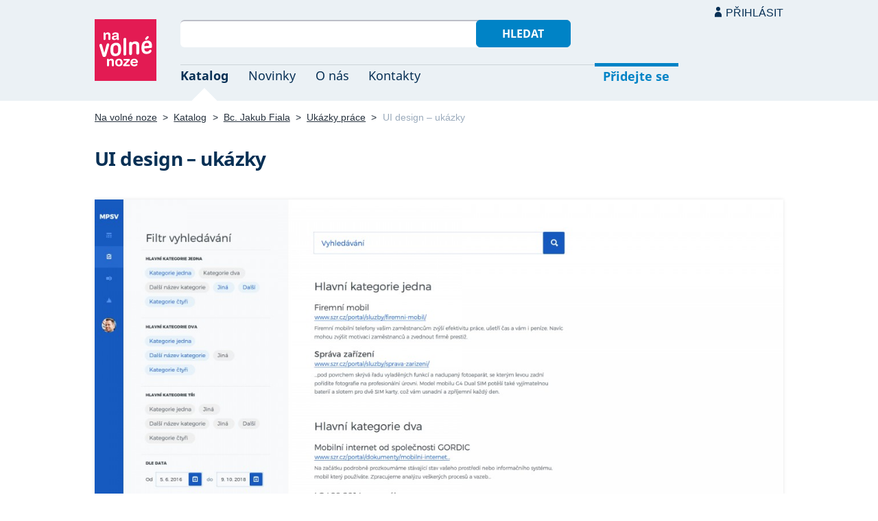

--- FILE ---
content_type: text/html; charset=UTF-8
request_url: https://navolnenoze.cz/prezentace/jakub-fiala/galerie/55373/
body_size: 3490
content:
<!DOCTYPE html>
<html lang="cs">
<head>
 <meta charset="UTF-8">
 <link rel="preload" href="/i/fonty/nsl.woff2" as="font" type="font/woff2" crossorigin><link rel="preload" href="/i/fonty/nse.woff2" as="font" type="font/woff2" crossorigin><link rel="preload" href="/i/fonty/nsbl.woff2" as="font" type="font/woff2" crossorigin><link rel="preload" href="/i/fonty/nsbe.woff2" as="font" type="font/woff2" crossorigin><link rel="preload" href="/i/fonty/nsil.woff2" as="font" type="font/woff2" crossorigin><link rel="preload" href="/i/fonty/nsie.woff2" as="font" type="font/woff2" crossorigin>
 <link type="text/css" media="all" href="/obrazovka.css?v=221114b" rel="stylesheet">
 <link type="text/css" media="print" href="/tisk.css?v=220804" rel="stylesheet">
 <link rel="shortcut icon" href="/favicon.ico">
 <meta name="viewport" content="width=device-width, initial-scale=1.0">
 <meta name="theme-color" content="#eaf0f5">
 <meta property="og:title" content="UI design – ukázky">
 <meta property="og:description" content="Položka obrazové galerie osobní webové prezentace Bc. Jakub Fiala — UX/UI a brand designér | Kreslení webů, aplikací a portálů; tvorba log, komplexní vizuální a brand identity, obalů produktů a tištěných reklamních materiálů. Důraz na smysluplnost a konzistenci v designu, příběhu i komunikaci. Vřelé reference v ČR i zahraničí.">
 <meta property="og:image" content="/id/7350/55373.jpg">
 <meta name="twitter:card" content="summary_large_image">
 <link rel="image_src" href="/id/7350/55373.jpg">
 <title>UI design – ukázky</title>
 <meta name="description" content="Položka obrazové galerie osobní webové prezentace Bc. Jakub Fiala — UX/UI a brand designér | Kreslení webů, aplikací a portálů; tvorba log, komplexní vizuální a brand identity, obalů produktů a tištěných reklamních materiálů. Důraz na smysluplnost a konzistenci v designu, příběhu i komunikaci. Vřelé reference v ČR i zahraničí.">
 <link rel="alternate" type="application/rss+xml" title="Novinky Na volné noze" href="https://navolnenoze.cz/rss/novinky/"><link rel="alternate" type="application/rss+xml" title="Blog Na volné noze" href="https://navolnenoze.cz/rss/blog/"><link rel="alternate" type="application/rss+xml" title="Nováčci Na volné noze" href="https://navolnenoze.cz/rss/katalog/">
</head>
<body>
<header id="h"><div class="mx">
<div class="ll"><h2 id="vn"><a href="/" title="Jít na úvodní stránku Navolnenoze.cz"><span>Na volné noze</span> <span>portál nezávislých profesionálů</span></a></h2></div>
<div class="lp"><div id="hl"><form action="/hledej" method="get"><input id="dotaz" name="q" required type="text" maxlength="150" class="fi"><button class="t1">Hledat</button></form></div>
<nav id="mn"><ul id="mh"><li class="a"><a href="/katalog/" title="Oborový katalog nezávislých profesionálů">Katalog</a></li><li><a href="/novinky/" title="Novinky ze světa podnikání na volné noze a náš blog">Novinky</a></li><li><a href="/o-nas/" title="Informace o nás a portálu Na volné noze">O nás</a></li><li><a href="/kontakty/" title="Kontaktní informace portálu Na volné noze">Kontakty</a></li><li id="m1"><a href="/registrace/" title="Přidejte se k členům Na volné noze">Přidejte se</a></li><li id="m2"><a href="/menu/">Přihlásit</a></li></ul><ul id="mo"><li id="m4"><a href="/menu/" title="Přihlášení pro členy a uživatele">Přihlásit</a></li><li id="m5"><a href="/registrace/">Přidejte se</a></li><li id="mr"><a href="#"><span><span>Responzivní menu</span></span></a></li></ul>
</nav></div></div></header>
<script type="text/javascript"> document.addEventListener('DOMContentLoaded', function() { if(mr=document.getElementById('mr')) { mr.addEventListener('click', function() { event.preventDefault(); document.querySelector('body').classList.toggle('o'); }); } }); </script><div class="ma"><div class="mx">
<nav id="md"><a href="/" title="Přejít na úvodní stránku Navolnenoze.cz">Na volné noze</a> <span class="d">&gt;</span> <a href="/katalog/" title="Oborový katalog nezávislých profesionálů">Katalog</a> <span class="d">&gt;</span> <a href="/prezentace/jakub-fiala/" title="Bc. Jakub Fiala &mdash; UX/UI a brand designér">Bc. Jakub Fiala</a> <span class="d">&gt;</span> <a href="/prezentace/jakub-fiala/galerie/" title="Zobrazit všech 99 náhledů této galerie">Ukázky práce</a> <span class="d">&gt;</span> <span class="a w">UI design – ukázky</span></nav>
<h1>UI design – ukázky</h1><div id="g"><div id="ga"><a id="gd" href="/prezentace/jakub-fiala/galerie/55374/"><img src="/id/7350/55373.jpg" width="1200" height="675" alt="UI design – ukázky" title="UI design – ukázky&nbsp; (kliknutím&nbsp;přejdete&nbsp;na&nbsp;další&nbsp;položku&nbsp;galerie)"></a></div><div id="go"><a id="gx" href="/prezentace/jakub-fiala/galerie/55372/" title="&larr; Zobrazit předcházející položku této galerie (stikněte levou šipku na klávesnici)">Předchozí</a><a href="/prezentace/jakub-fiala/galerie/55371/" class="rc"><img src="/id/7350/55371-nahled.jpg" width="90" height="51" alt="UI design – ukázky" title="UI design – ukázky&nbsp; (zobrazit&nbsp;v&nbsp;plné&nbsp;velikosti"></a><a href="/prezentace/jakub-fiala/galerie/55372/" class="rc"><img src="/id/7350/55372-nahled.jpg" width="90" height="51" alt="UI design – ukázky" title="UI design – ukázky&nbsp; (zobrazit&nbsp;v&nbsp;plné&nbsp;velikosti"></a><span><img src="/id/7350/55373-nahled.jpg" width="90" height="51" alt="UI design – ukázky" title="UI design – ukázky&nbsp; (náhled&nbsp;aktuálně&nbsp;zobrazené&nbsp;položky"></span><a href="/prezentace/jakub-fiala/galerie/55374/" class="rc"><img src="/id/7350/55374-nahled.jpg" width="90" height="66" alt="UI design – ukázky" title="UI design – ukázky&nbsp; (zobrazit&nbsp;v&nbsp;plné&nbsp;velikosti"></a><a href="/prezentace/jakub-fiala/galerie/55375/" class="rc"><img src="/id/7350/55375-nahled.jpg" width="52" height="90" alt="UI design – ukázky" title="UI design – ukázky&nbsp; (zobrazit&nbsp;v&nbsp;plné&nbsp;velikosti"></a><a id="gy" href="/prezentace/jakub-fiala/galerie/55374/" title="&rarr; Zobrazit následující položku této galerie (stikněte pravou šipku na klávesnici)">Další</a><div id="gi">(položka 96 z 99)</div></div></div><div id="gz"><a class="tl" href="/prezentace/jakub-fiala/galerie/" title="Zobrazit všech 99 náhledů této galerie">Všechny náhledy</a></div><script type="text/javascript">
<!--
 onkeydown = document.body.onkeydown = function (event) {
  event = event || window.event;
  var target = event.target || event.srcElement;
  if (!event.shiftKey && !event.altKey && !event.ctrlKey && !event.metaKey && !/^(input|textarea)$/i.test(target.tagName)) {
   switch (event.keyCode) {
   case 37: document.location = '/prezentace/jakub-fiala/galerie/55372/#hn'; break;case 39: document.location = '/prezentace/jakub-fiala/galerie/55374/#hn'; break; }}}
-->
</script>
<div class="kv"><div class="kc"><h3><a class="cf" href="/prezentace/jakub-fiala/" title="Přejít na tuto osobní webovou prezentaci"><img src="/id/7350/n17547.jpg" alt="Bc. Jakub Fiala" width="130" height="130">Bc. Jakub Fiala</a></h3><p><strong>UX/UI a brand designér</strong> — Kreslení webů, aplikací a&nbsp;portálů; tvorba log, komplexní vizuální a&nbsp;brand identity, obalů produktů a&nbsp;tištěných reklamních materiálů. Důraz na smysluplnost a&nbsp;konzistenci v&nbsp;designu, příběhu i&nbsp;komunikaci. Vřelé reference v&nbsp;ČR i&nbsp;zahraničí.</p><div class="m"><div class="rc"><strong>Status:</strong>&nbsp;<span class="s1">k vašim službám</span> <span class="d">•</span> <a class="ih" href="/prezentace/jakub-fiala/doporuceni/" title="Doporučovaný profesionál">19 doporučení</a></div><div class="rc"><strong>Mobil:</strong>&nbsp;776 838 319 <span class="d">•</span> <strong>Email:</strong>&nbsp;<a href="/cdn-cgi/l/email-protection#[base64]" title="Poslat email na tuto adresu">&#107;&#114;&#101;&#115;&#108;&#105;&#109;&#64;&#116;&#101;&#100;&#121;&#106;&#115;&#101;&#109;&#46;&#99;&#122;</a> <span class="d">•</span> <strong>Web:</strong>&nbsp;<a href="https://kreslim.tedyjsem.cz/">kreslim.tedyjsem.cz</a></div><div class="rc"><strong>Místo:</strong>&nbsp;Brno <span class="d">•</span> <strong>Působnost:</strong>&nbsp;země EU</div></div></div></div></div></div>
<footer id="p"><div id="pd"><div class="mx"><p>Upozornění: Tuto webovou prezentaci provozuje <a href="/prezentace/jakub-fiala/" title="Bc. Jakub Fiala &mdash; UX/UI a brand designér">Jakub Fiala</a> výhradně pro informativní a prezentační účely. Všechna práva vyhrazena.</p></div></div><div id="p1"><div class="mx la"><div class="ll">2005–2026 spravuje <a href="/prezentace/robert-vlach/" title="Informace o provozovateli">Robert Vlach</a> &amp; <a href="/o-nas/tym/" title="Tým Na volné noze">přátelé</a> <span class="d">&bull;</span> <a href="/o-nas/soukromi/" title="Naše zásady ochrany soukromí">Soukromí</a> <span class="d">&bull;</span> <a href="/o-nas/podminky/" title="Všeobecné podmínky pro uživatele a členy">Podmínky</a></div><div class="lp"><span class="sv"><a href="https://www.youtube.com/@NavolnenozeCZ" class="i1" title="Sledujte nás na YouTube">YouTube</a> <a href="https://www.linkedin.com/company/navolnenoze/" class="i2" title="Sledujte nás na LinkedIn">LinkedIn</a> <a href="https://www.facebook.com/navolnenoze" class="i3" title="Sledujte nás na Facebooku">Facebook</a> <a href="https://www.instagram.com/navolnenoze" class="i5" title="Sledujte nás na Instragramu">Instagram</a> <a href="https://x.com/navolnenoze" class="i4" title="Sledujte nás na síti X">X (Twitter)</a> <a href="https://soundcloud.com/navolnenoze" class="i6 po" title="Podcast Na volné noze na SoundCloudu">SoundCloud</a></span></div></div></div><div id="p2"><div class="mx"><a href="https://freelancing.eu/" id="if">Freelancing.eu</a> Jste více do světa? Evropské freelancery sdružuje naše sesterská komunita <a href="https://freelancing.eu/">Freelancing.eu</a>.</div></div></footer>
<!-- 0,003s -->
<script data-cfasync="false" src="/cdn-cgi/scripts/5c5dd728/cloudflare-static/email-decode.min.js"></script><script defer src="https://static.cloudflareinsights.com/beacon.min.js/vcd15cbe7772f49c399c6a5babf22c1241717689176015" integrity="sha512-ZpsOmlRQV6y907TI0dKBHq9Md29nnaEIPlkf84rnaERnq6zvWvPUqr2ft8M1aS28oN72PdrCzSjY4U6VaAw1EQ==" data-cf-beacon='{"version":"2024.11.0","token":"c9c5bc5ac77e4637ab26d5bbb8327cec","r":1,"server_timing":{"name":{"cfCacheStatus":true,"cfEdge":true,"cfExtPri":true,"cfL4":true,"cfOrigin":true,"cfSpeedBrain":true},"location_startswith":null}}' crossorigin="anonymous"></script>
<script>(function(){function c(){var b=a.contentDocument||a.contentWindow.document;if(b){var d=b.createElement('script');d.innerHTML="window.__CF$cv$params={r:'9bf53de7983fd2e5',t:'MTc2ODY0NjUwMw=='};var a=document.createElement('script');a.src='/cdn-cgi/challenge-platform/scripts/jsd/main.js';document.getElementsByTagName('head')[0].appendChild(a);";b.getElementsByTagName('head')[0].appendChild(d)}}if(document.body){var a=document.createElement('iframe');a.height=1;a.width=1;a.style.position='absolute';a.style.top=0;a.style.left=0;a.style.border='none';a.style.visibility='hidden';document.body.appendChild(a);if('loading'!==document.readyState)c();else if(window.addEventListener)document.addEventListener('DOMContentLoaded',c);else{var e=document.onreadystatechange||function(){};document.onreadystatechange=function(b){e(b);'loading'!==document.readyState&&(document.onreadystatechange=e,c())}}}})();</script></body></html>

--- FILE ---
content_type: image/svg+xml
request_url: https://navolnenoze.cz/i/s1.svg
body_size: -54
content:
<svg xmlns="http://www.w3.org/2000/svg" width="16px" height="16px">
<path fill="#073055" d="M9.363,1.529c0.9,0.001,1.633,0.732,1.633,1.635c-0.002,0.391-0.143,0.77-0.398,1.066
	L7.327,8.012l3.271,3.783c0.578,0.693,0.482,1.723-0.211,2.299c-0.674,0.561-1.67,0.488-2.258-0.162L3.008,8.012l5.121-5.917
	C8.438,1.735,8.889,1.527,9.363,1.529z"/>
</svg>


--- FILE ---
content_type: image/svg+xml
request_url: https://navolnenoze.cz/i/ce.svg
body_size: -300
content:
<svg xmlns="http://www.w3.org/2000/svg" width="9px" height="5px">
<path fill="#E31B53" d="M0,0h9L4.5,4.5L0,0"/>
</svg>


--- FILE ---
content_type: application/javascript; charset=UTF-8
request_url: https://navolnenoze.cz/cdn-cgi/challenge-platform/h/b/scripts/jsd/d251aa49a8a3/main.js?
body_size: 8162
content:
window._cf_chl_opt={AKGCx8:'b'};~function(W6,rc,ry,ra,rN,re,rk,rU,rb,W1){W6=j,function(G,R,Wy,W5,W,m){for(Wy={G:253,R:271,W:251,m:247,S:221,C:193,H:385,O:246,A:240,E:427,h:318},W5=j,W=G();!![];)try{if(m=parseInt(W5(Wy.G))/1*(parseInt(W5(Wy.R))/2)+parseInt(W5(Wy.W))/3*(-parseInt(W5(Wy.m))/4)+parseInt(W5(Wy.S))/5*(-parseInt(W5(Wy.C))/6)+-parseInt(W5(Wy.H))/7+-parseInt(W5(Wy.O))/8*(-parseInt(W5(Wy.A))/9)+parseInt(W5(Wy.E))/10+-parseInt(W5(Wy.h))/11,m===R)break;else W.push(W.shift())}catch(S){W.push(W.shift())}}(I,868434),rc=this||self,ry=rc[W6(250)],ra={},ra[W6(400)]='o',ra[W6(254)]='s',ra[W6(204)]='u',ra[W6(382)]='z',ra[W6(383)]='n',ra[W6(208)]='I',ra[W6(229)]='b',rN=ra,rc[W6(329)]=function(G,R,W,S,Wd,WQ,WJ,Wj,C,O,A,E,h,K,L){if(Wd={G:197,R:311,W:223,m:364,S:231,C:335,H:268,O:352,A:268,E:352,h:325,K:422,n:248,L:272,f:239,X:252,l:370,z:190,s:192},WQ={G:353,R:248,W:272,m:259,S:323},WJ={G:397,R:373,W:313,m:334},Wj=W6,C={'FUPgE':function(X,z){return X<z},'rzXgy':function(X,z){return X+z},'PaDUq':function(X,z){return X===z},'hlDJP':function(X,z){return X(z)},'hIrnO':function(X,z,s,V){return X(z,s,V)},'FbIPc':function(X,z){return X===z},'edSMT':function(X,z){return X+z}},C[Wj(Wd.G)](null,R)||C[Wj(Wd.G)](void 0,R))return S;for(O=C[Wj(Wd.R)](rY,R),G[Wj(Wd.W)][Wj(Wd.m)]&&(O=O[Wj(Wd.S)](G[Wj(Wd.W)][Wj(Wd.m)](R))),O=G[Wj(Wd.C)][Wj(Wd.H)]&&G[Wj(Wd.O)]?G[Wj(Wd.C)][Wj(Wd.A)](new G[(Wj(Wd.E))](O)):function(X,WG,z){for(WG=Wj,X[WG(WQ.G)](),z=0;C[WG(WQ.R)](z,X[WG(WQ.W)]);X[z]===X[C[WG(WQ.m)](z,1)]?X[WG(WQ.S)](z+1,1):z+=1);return X}(O),A='nAsAaAb'.split('A'),A=A[Wj(Wd.h)][Wj(Wd.K)](A),E=0;C[Wj(Wd.n)](E,O[Wj(Wd.L)]);h=O[E],K=C[Wj(Wd.f)](rD,G,R,h),C[Wj(Wd.R)](A,K)?(L=C[Wj(Wd.X)]('s',K)&&!G[Wj(Wd.l)](R[h]),Wj(Wd.z)===W+h?H(C[Wj(Wd.s)](W,h),K):L||H(W+h,R[h])):H(C[Wj(Wd.s)](W,h),K),E++);return S;function H(X,z,WI){WI=j,Object[WI(WJ.G)][WI(WJ.R)][WI(WJ.W)](S,z)||(S[z]=[]),S[z][WI(WJ.m)](X)}},re=W6(351)[W6(235)](';'),rk=re[W6(325)][W6(422)](re),rc[W6(338)]=function(G,R,u7,u6,WR,W,m,S,C,A,E,h,K,n,H){for(u7={G:409,R:316,W:328,m:272,S:262,C:316,H:195,O:272,A:327,E:280,h:354,K:334,n:399,L:224,f:300,X:363,l:391,z:219,s:395,V:404,B:245,g:212,x:413,T:375,c:305,y:284,a:404,N:377},u6={G:294},WR=W6,W={'LqIgq':function(O,A){return O+A},'MazXk':function(O,A,E,h,K){return O(A,E,h,K)},'cGISz':WR(u7.G),'TTkFP':function(O,A){return A===O},'MVaLb':WR(u7.R),'zobnF':function(O,A){return O===A},'VJuON':function(O,A){return O(A)},'lZoGY':function(O,A){return O+A}},m=Object[WR(u7.W)](R),S=0;S<m[WR(u7.m)];S++)if(W[WR(u7.S)](WR(u7.C),W[WR(u7.H)])){if(C=m[S],'f'===C&&(C='N'),G[C]){for(H=0;H<R[m[S]][WR(u7.O)];W[WR(u7.A)](-1,G[C][WR(u7.E)](R[m[S]][H]))&&(W[WR(u7.h)](rk,R[m[S]][H])||G[C][WR(u7.K)](W[WR(u7.n)]('o.',R[m[S]][H]))),H++);}else G[C]=R[m[S]][WR(u7.L)](function(O,Wr){return Wr=WR,W[Wr(u6.G)]('o.',O)})}else try{return A=n[WR(u7.f)](WR(u7.X)),A[WR(u7.l)]=WR(u7.z),A[WR(u7.s)]='-1',L[WR(u7.V)][WR(u7.B)](A),E=A[WR(u7.g)],h={},h=C(E,E,'',h),h=X(E,E[WR(u7.x)]||E[WR(u7.T)],'n.',h),h=W[WR(u7.c)](l,E,A[W[WR(u7.y)]],'d.',h),z[WR(u7.a)][WR(u7.N)](A),K={},K.r=h,K.e=null,K}catch(L){return n={},n.r={},n.e=L,n}},rU=function(uU,uo,uk,ue,uD,uN,Wu,R,W,m,S){return uU={G:302,R:203},uo={G:288,R:291,W:411,m:216,S:381,C:319,H:341,O:386,A:334,E:206,h:361,K:421,n:288,L:232,f:218,X:418,l:282,z:234,s:403,V:306,B:376,g:336,x:273,T:392,c:273,y:288},uk={G:272},ue={G:283,R:304,W:317,m:238,S:383,C:357},uD={G:241,R:272,W:273,m:397,S:373,C:313,H:392,O:313,A:258,E:312,h:235,K:423,n:388,L:210,f:220,X:236,l:397,z:373,s:357,V:334,B:426,g:232,x:236,T:347,c:188,y:342,a:290,N:220,M:267,D:288,Y:249,e:232,k:307,o:373,U:313,b:237,i:209,Z:334,P:290,v:267,F:234,J:366,Q:426,d:398,I0:288,I1:398,I2:334,I3:291,I4:342,I5:303,I6:376},uN={G:342},Wu=W6,R={'wtDuS':function(C,H){return C==H},'RXNGr':function(C){return C()},'moEpA':function(C,H){return C>H},'hSHOg':function(C,H){return C-H},'ROKSl':function(C,H){return C<H},'fqPUA':function(C,H){return C+H},'iPmrh':function(C,H){return C<<H},'AEEaj':function(C,H){return C&H},'oenqv':function(C,H){return H|C},'FvgdL':function(C,H){return C(H)},'xAtVZ':function(C,H){return C<<H},'hwxQq':function(C,H){return C<H},'VnRpi':function(C,H){return C==H},'VhWzy':function(C,H){return H|C},'rDAGu':function(C,H){return H&C},'khxeJ':function(C,H){return H==C},'ftWau':function(C,H){return C>H},'gfQLc':function(C,H){return C-H},'PlTyG':function(C,H){return C(H)},'enyJv':function(C,H){return C-H},'MvmyU':function(C,H){return H===C},'kQlCg':function(C,H){return H*C},'OzWMU':function(C,H){return H!=C},'AqszB':function(C,H){return H*C},'aLaaN':function(C,H){return C<H},'lxpMM':function(C,H){return C!=H},'adKMn':function(C,H){return C<H},'kadAv':function(C,H){return C!=H},'LoSNZ':function(C,H){return C(H)},'FlqES':function(C,H){return C<H},'zoVHW':function(C,H){return H==C},'exnCm':function(C,H){return C(H)},'OcHJu':function(C,H){return H!=C},'LEVWL':function(C,H){return C*H},'xVSMr':function(C,H){return C-H}},W=String[Wu(uU.G)],m={'h':function(C,ua,Wm){return ua={G:285,R:273},Wm=Wu,R[Wm(uN.G)](null,C)?'':m.g(C,6,function(H,WS){return WS=Wm,WS(ua.G)[WS(ua.R)](H)})},'g':function(C,H,O,WC,A,E,K,L,X,z,s,V,B,x,T,y,N,Y,o,U,i,Z,M,uM){if(WC=Wu,C==null)return'';for(E={},K={},L='',X=2,z=3,s=2,V=[],B=0,x=0,T=0;R[WC(uD.G)](T,C[WC(uD.R)]);T+=1)if(y=C[WC(uD.W)](T),Object[WC(uD.m)][WC(uD.S)][WC(uD.C)](E,y)||(E[y]=z++,K[y]=!0),N=R[WC(uD.H)](L,y),Object[WC(uD.m)][WC(uD.S)][WC(uD.O)](E,N))L=N;else if(WC(uD.A)!==WC(uD.A)){for(Y=WC(uD.E)[WC(uD.h)]('|'),o=0;!![];){switch(Y[o++]){case'0':U=S[WC(uD.K)](C[WC(uD.n)]()/1e3);continue;case'1':i=R[WC(uD.L)](y);continue;case'2':Z=3600;continue;case'3':if(R[WC(uD.f)](R[WC(uD.X)](U,i),Z))return![];continue;case'4':return!![]}break}}else{if(Object[WC(uD.l)][WC(uD.z)][WC(uD.C)](K,L)){if(256>L[WC(uD.s)](0)){for(A=0;A<s;B<<=1,x==H-1?(x=0,V[WC(uD.V)](O(B)),B=0):x++,A++);for(M=L[WC(uD.s)](0),A=0;8>A;B=R[WC(uD.B)](B,1)|R[WC(uD.g)](M,1),x==R[WC(uD.x)](H,1)?(x=0,V[WC(uD.V)](O(B)),B=0):x++,M>>=1,A++);}else if(WC(uD.T)===WC(uD.T)){for(M=1,A=0;A<s;B=R[WC(uD.c)](B<<1,M),R[WC(uD.y)](x,H-1)?(x=0,V[WC(uD.V)](R[WC(uD.a)](O,B)),B=0):x++,M=0,A++);for(M=L[WC(uD.s)](0),A=0;R[WC(uD.N)](16,A);B=R[WC(uD.M)](B,1)|M&1,x==H-1?(x=0,V[WC(uD.V)](O(B)),B=0):x++,M>>=1,A++);}else return uM={G:285,R:273},null==y?'':S.g(C,6,function(o,WH){return WH=WC,WH(uM.G)[WH(uM.R)](o)});X--,0==X&&(X=Math[WC(uD.D)](2,s),s++),delete K[L]}else for(M=E[L],A=0;R[WC(uD.Y)](A,s);B=R[WC(uD.c)](B<<1,R[WC(uD.e)](M,1)),R[WC(uD.k)](x,H-1)?(x=0,V[WC(uD.V)](O(B)),B=0):x++,M>>=1,A++);L=(X--,X==0&&(X=Math[WC(uD.D)](2,s),s++),E[N]=z++,String(y))}if(L!==''){if(Object[WC(uD.m)][WC(uD.o)][WC(uD.U)](K,L)){if(256>L[WC(uD.s)](0)){for(A=0;R[WC(uD.G)](A,s);B<<=1,R[WC(uD.y)](x,H-1)?(x=0,V[WC(uD.V)](O(B)),B=0):x++,A++);for(M=L[WC(uD.s)](0),A=0;8>A;B=R[WC(uD.b)](B<<1,R[WC(uD.i)](M,1)),x==R[WC(uD.X)](H,1)?(x=0,V[WC(uD.Z)](R[WC(uD.P)](O,B)),B=0):x++,M>>=1,A++);}else{for(M=1,A=0;A<s;B=R[WC(uD.v)](B,1)|M,R[WC(uD.F)](x,H-1)?(x=0,V[WC(uD.V)](O(B)),B=0):x++,M=0,A++);for(M=L[WC(uD.s)](0),A=0;R[WC(uD.J)](16,A);B=R[WC(uD.Q)](B,1)|M&1,x==R[WC(uD.d)](H,1)?(x=0,V[WC(uD.V)](R[WC(uD.a)](O,B)),B=0):x++,M>>=1,A++);}X--,X==0&&(X=Math[WC(uD.I0)](2,s),s++),delete K[L]}else for(M=E[L],A=0;A<s;B=B<<1|M&1,x==R[WC(uD.I1)](H,1)?(x=0,V[WC(uD.I2)](R[WC(uD.I3)](O,B)),B=0):x++,M>>=1,A++);X--,R[WC(uD.I4)](0,X)&&s++}for(M=2,A=0;A<s;B=R[WC(uD.c)](B<<1,1&M),H-1==x?(x=0,V[WC(uD.V)](O(B)),B=0):x++,M>>=1,A++);for(;;)if(B<<=1,x==R[WC(uD.I5)](H,1)){V[WC(uD.Z)](R[WC(uD.I3)](O,B));break}else x++;return V[WC(uD.I6)]('')},'j':function(C,uY,WA,H){return uY={G:336},WA=Wu,H={'LQUeY':function(O,A,WO){return WO=j,R[WO(uY.G)](O,A)}},null==C?'':''==C?null:m.i(C[WA(uk.G)],32768,function(O,WE,E,h){return(WE=WA,H[WE(ue.G)](WE(ue.R),WE(ue.W)))?(E=R[WE(ue.m)],!E?null:(h=E.i,typeof h!==WE(ue.S)||h<30)?null:h):C[WE(ue.C)](O)})},'i':function(C,H,O,Wh,A,E,K,L,X,z,s,V,B,x,T,y,M,N){for(Wh=Wu,A=[],E=4,K=4,L=3,X=[],V=O(0),B=H,x=1,z=0;3>z;A[z]=z,z+=1);for(T=0,y=Math[Wh(uo.G)](2,2),s=1;y!=s;N=B&V,B>>=1,0==B&&(B=H,V=R[Wh(uo.R)](O,x++)),T|=R[Wh(uo.W)](0<N?1:0,s),s<<=1);switch(T){case 0:for(T=0,y=Math[Wh(uo.G)](2,8),s=1;R[Wh(uo.m)](s,y);N=B&V,B>>=1,0==B&&(B=H,V=R[Wh(uo.R)](O,x++)),T|=R[Wh(uo.S)](R[Wh(uo.C)](0,N)?1:0,s),s<<=1);M=W(T);break;case 1:for(T=0,y=Math[Wh(uo.G)](2,16),s=1;R[Wh(uo.H)](s,y);N=V&B,B>>=1,0==B&&(B=H,V=R[Wh(uo.R)](O,x++)),T|=(R[Wh(uo.O)](0,N)?1:0)*s,s<<=1);M=W(T);break;case 2:return''}for(z=A[3]=M,X[Wh(uo.A)](M);;){if(x>C)return'';for(T=0,y=Math[Wh(uo.G)](2,L),s=1;R[Wh(uo.E)](s,y);N=V&B,B>>=1,B==0&&(B=H,V=R[Wh(uo.h)](O,x++)),T|=(R[Wh(uo.K)](0,N)?1:0)*s,s<<=1);switch(M=T){case 0:for(T=0,y=Math[Wh(uo.n)](2,8),s=1;R[Wh(uo.m)](s,y);N=R[Wh(uo.L)](V,B),B>>=1,R[Wh(uo.f)](0,B)&&(B=H,V=R[Wh(uo.X)](O,x++)),T|=s*(0<N?1:0),s<<=1);A[K++]=W(T),M=K-1,E--;break;case 1:for(T=0,y=Math[Wh(uo.G)](2,16),s=1;R[Wh(uo.l)](s,y);N=B&V,B>>=1,R[Wh(uo.z)](0,B)&&(B=H,V=O(x++)),T|=R[Wh(uo.s)](0<N?1:0,s),s<<=1);A[K++]=W(T),M=R[Wh(uo.V)](K,1),E--;break;case 2:return X[Wh(uo.B)]('')}if(0==E&&(E=Math[Wh(uo.G)](2,L),L++),A[M])M=A[M];else if(R[Wh(uo.g)](M,K))M=z+z[Wh(uo.x)](0);else return null;X[Wh(uo.A)](M),A[K++]=R[Wh(uo.T)](z,M[Wh(uo.c)](0)),E--,z=M,E==0&&(E=Math[Wh(uo.y)](2,L),L++)}}},S={},S[Wu(uU.R)]=m.h,S}(),rb=null,W1=W0(),W3();function rM(R,W,WN,W7,m,S){return WN={G:298,R:194,W:194,m:397,S:393,C:313,H:280,O:372},W7=W6,m={},m[W7(WN.G)]=function(C,H){return C instanceof H},S=m,S[W7(WN.G)](W,R[W7(WN.R)])&&0<R[W7(WN.W)][W7(WN.m)][W7(WN.S)][W7(WN.C)](W)[W7(WN.H)](W7(WN.O))}function rF(G,m6,WX){return m6={G:355},WX=W6,Math[WX(m6.G)]()<G}function rQ(mI,Ww,G,R,W,m){return mI={G:276,R:423,W:388,m:367},Ww=W6,G={'PkiCW':function(S){return S()},'aDZxB':function(S,C){return S-C}},R=3600,W=G[Ww(mI.G)](rJ),m=Math[Ww(mI.R)](Date[Ww(mI.W)]()/1e3),G[Ww(mI.m)](m,W)>R?![]:!![]}function rY(G,Wo,W9,R){for(Wo={G:231,R:328,W:296},W9=W6,R=[];G!==null;R=R[W9(Wo.G)](Object[W9(Wo.R)](G)),G=Object[W9(Wo.W)](G));return R}function W3(ml,mw,mX,Wp,G,R,W,m,S){if(ml={G:214,R:270,W:201,m:226,S:238,C:264,H:287,O:384,A:406,E:265,h:265},mw={G:215,R:215,W:357,m:308,S:264,C:226,H:265,O:222},mX={G:387,R:358,W:412,m:371,S:189,C:330,H:297,O:309,A:390,E:200},Wp=W6,G={'oOzic':Wp(ml.G),'CiuYo':Wp(ml.R),'ULrgB':function(C){return C()},'jfdfS':Wp(ml.W),'ulYMi':function(C){return C()},'hiBvi':function(C){return C()},'VShDY':Wp(ml.m)},R=rc[Wp(ml.S)],!R)return;if(!rQ())return;(W=![],m=function(Wx,H){if(Wx=Wp,!W){if(W=!![],!G[Wx(mX.G)](rQ)){if(G[Wx(mX.R)]!==G[Wx(mX.R)])H={},H[Wx(mX.W)]=G[Wx(mX.m)],H[Wx(mX.S)]=S.r,H[Wx(mX.C)]=G[Wx(mX.H)],H[Wx(mX.O)]=C,m[Wx(mX.A)][Wx(mX.E)](H,'*');else return}ri(function(H){W4(R,H)})}},ry[Wp(ml.C)]!==G[Wp(ml.H)])?m():rc[Wp(ml.O)]?ry[Wp(ml.O)](Wp(ml.A),m):(S=ry[Wp(ml.E)]||function(){},ry[Wp(ml.h)]=function(WT){if(WT=Wp,WT(mw.G)!==WT(mw.R))return W[WT(mw.W)](m);else G[WT(mw.m)](S),ry[WT(mw.S)]!==WT(mw.C)&&(ry[WT(mw.H)]=S,G[WT(mw.O)](m))})}function ri(G,uF,uv,Wt,R,W){uF={G:414,R:266,W:356},uv={G:277,R:314,W:301,m:324},Wt=W6,R={'egHUk':function(m,S){return S===m},'JIRpG':function(m,S){return m(S)},'IabiD':function(m){return m()},'pupog':function(m,S,C){return m(S,C)},'mgAwr':Wt(uF.G)},W=ro(),rd(W.r,function(m,WK){WK=Wt,R[WK(uv.G)](typeof G,WK(uv.R))&&R[WK(uv.W)](G,m),R[WK(uv.m)](rv)}),W.e&&R[Wt(uF.R)](W2,R[Wt(uF.W)],W.e)}function W2(S,C,mt,Wg,H,O,A,E,h,K,n,L,f,X){if(mt={G:410,R:401,W:343,m:244,S:279,C:380,H:315,O:261,A:425,E:238,h:401,K:260,n:225,L:274,f:337,X:322,l:380,z:417,s:374,V:408,B:408,g:378,x:260,T:378,c:243,y:243,a:213,N:379,M:405,D:416,Y:415,e:412,k:211,o:286,U:203},Wg=W6,H={},H[Wg(mt.G)]=function(l,z){return l+z},H[Wg(mt.R)]=Wg(mt.W),H[Wg(mt.m)]=Wg(mt.S),H[Wg(mt.C)]=Wg(mt.H),O=H,!rF(0))return![];E=(A={},A[Wg(mt.O)]=S,A[Wg(mt.A)]=C,A);try{h=rc[Wg(mt.E)],K=O[Wg(mt.G)](O[Wg(mt.h)]+rc[Wg(mt.K)][Wg(mt.n)]+O[Wg(mt.m)]+h.r,Wg(mt.L)),n=new rc[(Wg(mt.f))](),n[Wg(mt.X)](O[Wg(mt.l)],K),n[Wg(mt.z)]=2500,n[Wg(mt.s)]=function(){},L={},L[Wg(mt.V)]=rc[Wg(mt.K)][Wg(mt.B)],L[Wg(mt.g)]=rc[Wg(mt.x)][Wg(mt.T)],L[Wg(mt.c)]=rc[Wg(mt.x)][Wg(mt.y)],L[Wg(mt.a)]=rc[Wg(mt.K)][Wg(mt.N)],L[Wg(mt.M)]=W1,f=L,X={},X[Wg(mt.D)]=E,X[Wg(mt.Y)]=f,X[Wg(mt.e)]=Wg(mt.k),n[Wg(mt.o)](rU[Wg(mt.U)](X))}catch(l){}}function j(G,R,r,W){return G=G-188,r=I(),W=r[G],W}function rP(m1,WL,G){return m1={G:362,R:278},WL=W6,G={'QaJyb':function(R,W){return W!==R},'jCjGu':function(R){return R()}},G[WL(m1.G)](G[WL(m1.R)](rZ),null)}function rv(m5,Wf,G,R){if(m5={G:217,R:289},Wf=W6,G={'GRByo':function(W,m){return W(m)},'eDsty':function(W,m,S){return W(m,S)}},R=rZ(),R===null)return;rb=(rb&&G[Wf(m5.G)](clearTimeout,rb),G[Wf(m5.R)](setTimeout,function(){ri()},1e3*R))}function ro(u8,WW,m,S,C,H,O,A,E){S=(u8={G:346,R:219,W:310,m:375,S:300,C:363,H:391,O:346,A:395,E:404,h:245,K:212,n:413,L:409,f:404,X:377},WW=W6,m={},m[WW(u8.G)]=WW(u8.R),m[WW(u8.W)]=WW(u8.m),m);try{return C=ry[WW(u8.S)](WW(u8.C)),C[WW(u8.H)]=S[WW(u8.O)],C[WW(u8.A)]='-1',ry[WW(u8.E)][WW(u8.h)](C),H=C[WW(u8.K)],O={},O=pRIb1(H,H,'',O),O=pRIb1(H,H[WW(u8.n)]||H[S[WW(u8.W)]],'n.',O),O=pRIb1(H,C[WW(u8.L)],'d.',O),ry[WW(u8.f)][WW(u8.X)](C),A={},A.r=O,A.e=null,A}catch(h){return E={},E.r={},E.e=h,E}}function I(ms){return ms='bind,floor,Ycqrn,TYlZ6,iPmrh,16649390tBveiw,oenqv,sid,d.cookie,GFnSo,edSMT,12mgvdlT,Function,MVaLb,PkjWC,PaDUq,TRdPF,xhr-error,postMessage,UIebS,onload,sJZmcMS,undefined,WtkfJ,kadAv,rvQTQ,bigint,rDAGu,RXNGr,jsd,contentWindow,pkLOA2,cloudflare-invisible,DvBNr,OzWMU,GRByo,zoVHW,display: none,moEpA,4133895XesLCk,hiBvi,Object,map,AKGCx8,loading,nFYnU,NikdG,boolean,sCmVX,concat,AEEaj,onerror,khxeJ,split,hSHOg,VhWzy,__CF$cv$params,hIrnO,2499219VkcKci,ROKSl,UAUjU,LRmiB4,NfkQX,appendChild,16mPpfWP,4zBLiVh,FUPgE,hwxQq,document,2174031eqOhcc,FbIPc,949jPEHrh,string,eYNvF,log,http-code:,KdzcD,rzXgy,_cf_chl_opt,AdeF3,TTkFP,GbqMW,readyState,onreadystatechange,pupog,xAtVZ,from,4|2|1|0|3,error,2818LNHgiT,length,charAt,/invisible/jsd,sXVRh,PkiCW,egHUk,jCjGu,/b/ov1/0.7402276429471182:1768644866:T2DkZIMJV7c7TgBgYutqYZjYc2DlpOXnVr0omH7crtk/,indexOf,KtgAb,OcHJu,LQUeY,cGISz,sN96wYXOx7ZCKa58nrfmpHhk0lBcD$qSiGvj4I2yuUzbFRA-Jg1LTWt+PEMdV3Qeo,send,VShDY,pow,eDsty,FvgdL,PlTyG,EBIKA,zSPTL,LqIgq,randomUUID,getPrototypeOf,CiuYo,NRARn,isArray,createElement,JIRpG,fromCharCode,enyJv,bVSLS,MazXk,xVSMr,VnRpi,ulYMi,detail,CAYzl,hlDJP,2|1|0|3|4,call,function,POST,qjMye,OVorO,2771307JujMJS,aLaaN,CATKj,location,open,splice,IabiD,includes,wCStx,zobnF,keys,pRIb1,event,kCvKx,href,JwZZS,push,Array,MvmyU,XMLHttpRequest,rxvNi8,stringify,/jsd/oneshot/d251aa49a8a3/0.7402276429471182:1768644866:T2DkZIMJV7c7TgBgYutqYZjYc2DlpOXnVr0omH7crtk/,lxpMM,wtDuS,/cdn-cgi/challenge-platform/h/,catch,kGyIU,TxXvM,EoGrF,YShGF,IZTuq,BBQze,_cf_chl_opt;JJgc4;PJAn2;kJOnV9;IWJi4;OHeaY1;DqMg0;FKmRv9;LpvFx1;cAdz2;PqBHf2;nFZCC5;ddwW5;pRIb1;rxvNi8;RrrrA2;erHi9,Set,sort,VJuON,random,mgAwr,charCodeAt,jfdfS,status,api,LoSNZ,QaJyb,iframe,getOwnPropertyNames,twUkW,ftWau,aDZxB,pIpYo,ksAYw,isNaN,oOzic,[native code],hasOwnProperty,ontimeout,navigator,join,removeChild,SSTpq3,aUjz8,Usmma,AqszB,symbol,number,addEventListener,411992fJIKSA,adKMn,ULrgB,now,gHoBF,parent,style,fqPUA,toString,success,tabIndex,FLsem,prototype,gfQLc,lZoGY,object,DEijT,TdVjR,LEVWL,body,JBxy9,DOMContentLoaded,DPfby,CnwA5,contentDocument,ydGZG,kQlCg,source,clientInformation,error on cf_chl_props,chctx,errorInfoObject,timeout,exnCm,AMLPl,FpacC,FlqES'.split(','),I=function(){return ms},I()}function rd(G,R,mO,mH,mC,mS,Wl,W,m,S,C){mO={G:227,R:345,W:417,m:402,S:394,C:257,H:199,O:315,A:343,E:238,h:256,K:260,n:337,L:322,f:196,X:369,l:369,z:198,s:260,V:225,B:340,g:360,x:374,T:202,c:233,y:191,a:321,N:332,M:321,D:332,Y:286,e:203,k:339},mH={G:230,R:365},mC={G:292,R:389,W:349,m:359,S:333,C:326},mS={G:293,R:207,W:350,m:331,S:419,C:353,H:272,O:323,A:207},Wl=W6,W={'BBQze':Wl(mO.G),'kCvKx':Wl(mO.R),'AMLPl':Wl(mO.W),'EBIKA':function(H,O){return H===O},'gHoBF':Wl(mO.m),'IZTuq':function(H,O){return H>=O},'JwZZS':Wl(mO.S),'wCStx':Wl(mO.C),'sCmVX':function(H,O){return H(O)},'twUkW':Wl(mO.H),'PkjWC':Wl(mO.O),'ksAYw':function(H,O){return H+O},'TRdPF':Wl(mO.A),'GFnSo':function(H){return H()}},m=rc[Wl(mO.E)],console[Wl(mO.h)](rc[Wl(mO.K)]),S=new rc[(Wl(mO.n))](),S[Wl(mO.L)](W[Wl(mO.f)],W[Wl(mO.X)](W[Wl(mO.l)](W[Wl(mO.z)],rc[Wl(mO.s)][Wl(mO.V)]),Wl(mO.B))+m.r),m[Wl(mO.g)]&&(S[Wl(mO.W)]=5e3,S[Wl(mO.x)]=function(Wz,H,O,E){if(Wz=Wl,H={},H[Wz(mS.G)]=function(A,E){return A+E},H[Wz(mS.R)]=function(A,E){return A+E},O=H,W[Wz(mS.W)]!==W[Wz(mS.m)])R(W[Wz(mS.S)]);else{for(H[Wz(mS.C)](),E=0;E<O[Wz(mS.H)];A[E]===E[O[Wz(mS.G)](E,1)]?h[Wz(mS.O)](O[Wz(mS.A)](E,1),1):E+=1);return K}}),S[Wl(mO.T)]=function(Ws){if(Ws=Wl,W[Ws(mC.G)](W[Ws(mC.R)],W[Ws(mC.R)]))W[Ws(mC.W)](S[Ws(mC.m)],200)&&S[Ws(mC.m)]<300?R(W[Ws(mC.S)]):R(W[Ws(mC.C)]+S[Ws(mC.m)]);else return},S[Wl(mO.c)]=function(WV){WV=Wl,W[WV(mH.G)](R,W[WV(mH.R)])},C={'t':W[Wl(mO.y)](rJ),'lhr':ry[Wl(mO.a)]&&ry[Wl(mO.a)][Wl(mO.N)]?ry[Wl(mO.M)][Wl(mO.D)]:'','api':m[Wl(mO.g)]?!![]:![],'c':rP(),'payload':G},S[Wl(mO.Y)](rU[Wl(mO.e)](JSON[Wl(mO.k)](C)))}function rD(G,R,W,Wk,W8,m,S,O,A,E,h,C){m=(Wk={G:413,R:314,W:348,m:228,S:228,C:300,H:363,O:391,A:219,E:395,h:404,K:245,n:212,L:424,f:281,X:375,l:409,z:404,s:377,V:320,B:396,g:400,x:420,T:420,c:396,y:314,a:344,N:335,M:299,D:335,Y:368},W8=W6,{'Ycqrn':function(H,O,A,E,h){return H(O,A,E,h)},'KtgAb':W8(Wk.G),'YShGF':function(H,O){return H===O},'FLsem':function(H,O){return O==H},'pIpYo':W8(Wk.R)});try{if(m[W8(Wk.W)](W8(Wk.m),W8(Wk.S)))S=R[W];else return O=H[W8(Wk.C)](W8(Wk.H)),O[W8(Wk.O)]=W8(Wk.A),O[W8(Wk.E)]='-1',O[W8(Wk.h)][W8(Wk.K)](O),A=O[W8(Wk.n)],E={},E=A(A,A,'',E),E=m[W8(Wk.L)](E,A,A[m[W8(Wk.f)]]||A[W8(Wk.X)],'n.',E),E=h(A,O[W8(Wk.l)],'d.',E),K[W8(Wk.z)][W8(Wk.s)](O),h={},h.r=E,h.e=null,h}catch(O){return W8(Wk.V)===W8(Wk.V)?'i':![]}if(m[W8(Wk.B)](null,S))return void 0===S?'u':'x';if(W8(Wk.g)==typeof S)try{if(W8(Wk.x)!==W8(Wk.T))W(m);else if(m[W8(Wk.c)](W8(Wk.y),typeof S[W8(Wk.a)]))return S[W8(Wk.a)](function(){}),'p'}catch(h){}return G[W8(Wk.N)][W8(Wk.M)](S)?'a':S===G[W8(Wk.D)]?'D':S===!0?'T':!1===S?'F':(C=typeof S,m[W8(Wk.Y)]==C?rM(G,S)?'N':'f':rN[C]||'?')}function rJ(m7,Wq,G){return m7={G:238,R:423},Wq=W6,G=rc[Wq(m7.G)],Math[Wq(m7.R)](+atob(G.t))}function W4(m,S,mz,Wc,C,H,O,A){if(mz={G:407,R:394,W:275,m:214,S:255,C:270,H:360,O:412,A:275,E:189,h:330,K:394,n:390,L:200,f:189,X:309},Wc=W6,C={},C[Wc(mz.G)]=Wc(mz.R),C[Wc(mz.W)]=Wc(mz.m),C[Wc(mz.S)]=Wc(mz.C),H=C,!m[Wc(mz.H)])return;S===H[Wc(mz.G)]?(O={},O[Wc(mz.O)]=H[Wc(mz.A)],O[Wc(mz.E)]=m.r,O[Wc(mz.h)]=Wc(mz.K),rc[Wc(mz.n)][Wc(mz.L)](O,'*')):(A={},A[Wc(mz.O)]=H[Wc(mz.A)],A[Wc(mz.f)]=m.r,A[Wc(mz.h)]=H[Wc(mz.S)],A[Wc(mz.X)]=S,rc[Wc(mz.n)][Wc(mz.L)](A,'*'))}function rZ(uQ,Wn,R,W,m,S,C,H){for(uQ={G:205,R:269,W:263,m:383,S:242,C:235,H:242,O:238},Wn=W6,R={},R[Wn(uQ.G)]=Wn(uQ.R),R[Wn(uQ.W)]=Wn(uQ.m),R[Wn(uQ.S)]=function(O,A){return O<A},W=R,m=W[Wn(uQ.G)][Wn(uQ.C)]('|'),S=0;!![];){switch(m[S++]){case'0':if(typeof C!==W[Wn(uQ.W)]||W[Wn(uQ.H)](C,30))return null;continue;case'1':C=H.i;continue;case'2':if(!H)return null;continue;case'3':return C;case'4':H=rc[Wn(uQ.O)];continue}break}}function W0(mA,WB){return mA={G:295,R:295},WB=W6,crypto&&crypto[WB(mA.G)]?crypto[WB(mA.R)]():''}}()

--- FILE ---
content_type: image/svg+xml
request_url: https://navolnenoze.cz/i/v7.svg
body_size: -161
content:
<svg xmlns="http://www.w3.org/2000/svg" width="16px" height="16px" viewBox="0 0 16 16">
<circle fill="#E31B53" cx="8" cy="8" r="8"/>
<path fill="#FFFFFF" d="M10.261,11.771L8.018,9.529l-2.261,2.26l-1.545-1.547L6.47,7.983l-2.24-2.241l1.503-1.503L7.974,6.48
	l2.27-2.269l1.545,1.547L9.522,8.022l2.244,2.243L10.261,11.771z"/>
</svg>
